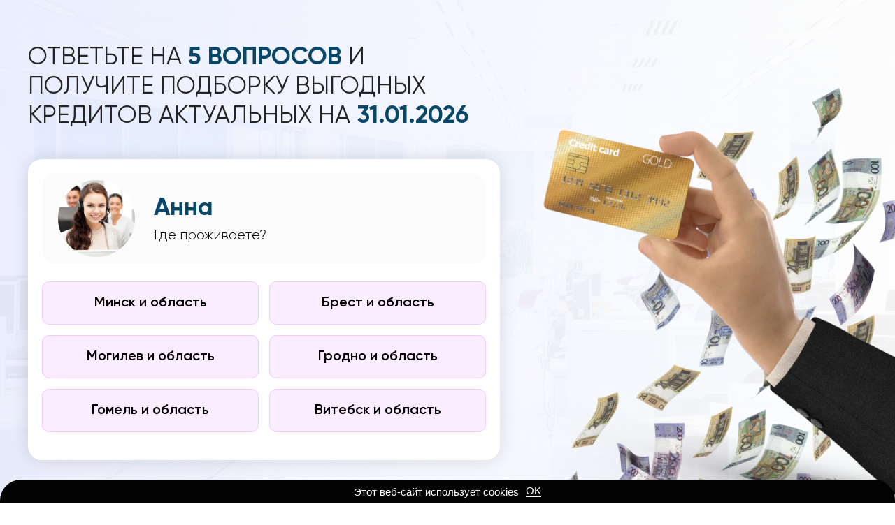

--- FILE ---
content_type: text/html; charset=UTF-8
request_url: https://1belarus.by/
body_size: 3906
content:
<!DOCTYPE html>
<html lang="ru">

<head>
    <meta charset="UTF-8">
    <meta name="viewport" content="width=device-width, initial-scale=1.0">
    <link rel="stylesheet" href="fonts/stylesheet.css">
    <link rel="stylesheet" href="css/cookies.css">
    <link rel="stylesheet" href="css/style.min.css">
    <link rel="shortcut icon" href="img/logo.ico" type="image/x-icon">
    <title>Белорусская кредитная аналитическая платформа</title>
    <!-- Google Tag Manager -->
    <script>(function (w, d, s, l, i) {
            w[l] = w[l] || []; w[l].push({
                'gtm.start':
                    new Date().getTime(), event: 'gtm.js'
            }); var f = d.getElementsByTagName(s)[0],
                j = d.createElement(s), dl = l != 'dataLayer' ? '&l=' + l : ''; j.async = true; j.src =
                    'https://www.googletagmanager.com/gtm.js?id=' + i + dl; f.parentNode.insertBefore(j, f);
        })(window, document, 'script', 'dataLayer', 'GTM-W9RD8H8');</script>
    <!-- End Google Tag Manager -->
<!-- Meta Pixel Code -->
<script>
    !function(f,b,e,v,n,t,s)
    {if(f.fbq)return;n=f.fbq=function(){n.callMethod?
    n.callMethod.apply(n,arguments):n.queue.push(arguments)};
    if(!f._fbq)f._fbq=n;n.push=n;n.loaded=!0;n.version='2.0';
    n.queue=[];t=b.createElement(e);t.async=!0;
    t.src=v;s=b.getElementsByTagName(e)[0];
    s.parentNode.insertBefore(t,s)}(window, document,'script',
    'https://connect.facebook.net/en_US/fbevents.js');
    fbq('init', '1284505169425358');
    fbq('track', 'PageView');
    </script>
    <noscript><img height="1" width="1" style="display:none"
    src="https://www.facebook.com/tr?id=1284505169425358&ev=PageView&noscript=1"
    /></noscript>
    <!-- End Meta Pixel Code -->
</head>

<body>

    <!-- Google Tag Manager (noscript) -->
    <noscript><iframe src="https://www.googletagmanager.com/ns.html?id=GTM-W9RD8H8" height="0" width="0"
            style="display:none;visibility:hidden"></iframe></noscript>
    <!-- End Google Tag Manager (noscript) -->
    <!-- Yandex.Metrika counter -->
    <script type="text/javascript">
        (function (m, e, t, r, i, k, a) {
            m[i] = m[i] || function () {
                (m[i].a = m[i].a || []).push(arguments)
            };
            m[i].l = 1 * new Date();
            k = e.createElement(t), a = e.getElementsByTagName(t)[0], k.async = 1, k.src = r, a.parentNode
                .insertBefore(
                    k, a)
        })
            (window, document, "script", "https://mc.yandex.ru/metrika/tag.js", "ym");
        ym(92757862, "init", {
            clickmap: true,
            trackLinks: true,
            accurateTrackBounce: true,
            webvisor: true
        });
    </script>
    <noscript>
        <div><img src="https://mc.yandex.ru/watch/92757862" style="position:absolute; left:-9999px;" alt="" /></div>
    </noscript>
    <!-- /Yandex.Metrika counter -->

    <div class="kwiz">
        <!-- <div class="arrow">
            <img src="img/icons/arrow.svg" alt="" />
        </div> -->
        <div class="wr">
            <span class="title">ОТВЕТЬТЕ НА <span>5 ВОПРОСОВ</span> И ПОЛУЧИТЕ ПОДБОРКУ ВЫГОДНЫХ КРЕДИТОВ АКТУАЛЬНЫХ
                НА
                <span id="date"></span></span>
            <div class="kwiz__wrapper">

                <form autocomplete="off" action="form.php" method="POST" class="form-main">
                    <input type="hidden" name="SubId" value="">
                    <input type="hidden" name="utm_source"
                        value="">

                    <div class="prompt">Пожалуйста, сделайте выбор</div>
                    <div class="question active question-1">
                        <div class="info">
                            <img src="img/p.png">
                            <div>
                                <span>Анна</span>
                                <span>Где проживаете?</span>
                            </div>
                        </div>

                        <div class="form">
                            <input class="kwiz__radio" id="minsk-1" type="radio" name="city" value="9">
                            <label for="minsk-1" class="city-1 city-all next_button btn-start">Минск и
                                область</label>
                            <input class="kwiz__radio" id="brest-1" type="radio" name="city" value="1">
                            <label for="brest-1" class="city-1 city-all next_button btn-start">Брест и
                                область</label>
                            <input class="kwiz__radio" id='mogilev-1' type="radio" name="city" value="11">
                            <label for="mogilev-1" class="city-1 city-all next_button btn-start">Могилев и
                                область</label>
                            <input class="kwiz__radio" id='grodno-1' type="radio" name="city" value="7">
                            <label for="grodno-1" class="city-1 city-all next_button btn-start">Гродно и
                                область</label>
                            <input class="kwiz__radio" id='gomel-1' type="radio" name="city" value="6">
                            <label for='gomel-1' class="city-1 city-all next_button btn-start">Гомель и
                                область</label>
                            <input class="kwiz__radio" id="vitebsk-1" type="radio" name="city" value="3">
                            <label for='vitebsk-1' class="city-1 city-all next_button btn-start">Витебск и
                                область</label>
                        </div>
                    </div>
                    <div class="question">
                        <div class="info">
                            <img src="img/p.png">
                            <div>
                                <span>Анна</span>
                                <span>Какая сумма нужна?</span>
                            </div>
                        </div>

                        <div class="form">
                            <input class="kwiz__radio" id="price-1" type="radio" name="price" value="До 2.000 BYN">
                            <label for="price-1" class="city-1 next_button">До 2.000 BYN</label>
                            <input class="kwiz__radio" id="price-2" type="radio" name="price" value="2.000 — 5.000 BYN">
                            <label for="price-2" class="city-1 next_button">2.000 — 5.000 BYN</label>
                            <input class="kwiz__radio" id='price-3' type="radio" name="price" value="5.000+ BYN">
                            <label for="price-3" class="city-1 next_button">5.000+ BYN</label>
                        </div>
                    </div>
                    <div class="question">
                        <div class="info">
                            <img src="img/p.png">
                            <div>
                                <span>Анна</span>
                                <span>На какой срок?</span>
                            </div>
                        </div>

                        <div class="form">
                            <input class="kwiz__radio" id="term-1" type="radio" name="term" value="До 3 месяцев">
                            <label for="term-1" class="city-1 next_button">До 3 месяцев</label>
                            <input class="kwiz__radio" id="term-2" type="radio" name="term" value="До 1 года">
                            <label for="term-2" class="city-1 next_button">До 1 года</label>
                            <input class="kwiz__radio" id='term-3' type="radio" name="term" value="До 5 лет">
                            <label for="term-3" class="city-1 next_button">До 5 лет</label>
                            <input class="kwiz__radio" id='term-4' type="radio" name="term" value="Более 5 лет">
                            <label for="term-4" class="city-1 next_button">Более 5 лет</label>
                        </div>
                    </div>
                    <div class="question">
                        <div class="info">
                            <img src="img/p.png">
                            <div>
                                <span>Анна</span>
                                <span>Есть ли кредиты или рассрочки сейчас?</span>
                            </div>
                        </div>

                        <div class="form">
                            <input class="kwiz__radio" id="credit-1" type="radio" name="credit"
                                value="Есть, просрочены">
                            <label for="credit-1" class="city-1 next_button">Есть, просрочены</label>
                            <input class="kwiz__radio" id="credit-2" type="radio" name="credit"
                                value="Есть, не просрочены">
                            <label for="credit-2" class="city-1 halvaplus next_button">Есть, не просрочены</label>
                            <input class="kwiz__radio" id='credit-3' type="radio" name="credit" value="Нету">
                            <label for="credit-3" class="city-1 halvaplus next_button">Нету</label>
                        </div>
                    </div>
                    <div class="question">
                        <div class="info">
                            <img src="img/p.png">
                            <div>
                                <span>Анна</span>
                                <span>Работаете ли вы сейчас?</span>
                            </div>
                        </div>

                        <div class="form">
                            <input class="kwiz__radio" id="job-1" type="radio" name="job" value="Официально работаю">
                            <label for="job-1" class="city-1 halvaplus next_button">Официально работаю</label>
                            <input class="kwiz__radio" id="job-2" type="radio" name="job" value="Неофициально работаю">
                            <label for="job-2" class="city-1 next_button">Неофициально работаю</label>
                            <input class="kwiz__radio" id='job-3' type="radio" name="job" value="Не работаю">
                            <label for="job-3" class="city-1 next_button">Не работаю</label>
                        </div>
                    </div>
                    <div class="question question-last">

                        <div class="kwiz__title kwiz__title-2 question_text title__submit">Заполните форму</div>
                        <div class="form">
                            <span class="descr__input">Ваше Имя</span>
                            <input class="name-1" type="text" name="name" placeholder="Имя" value="" required>


                            <div class="phone-inner">
                                <div class="phone-promnt">
                                    Введите номер телефона в формате:<br>
                                    (25)xxxxxxx,(29)xxxxxxx,(33)xxxxxxx,(44)xxxxxxx
                                </div>
                                <span class="descr__input">Ваш номер телефона</span>
                                <input class="name-1 kwiz__phone" type="tel" name="phone" placeholder="Номер телефона"
                                    required>
                            </div>
                        </div>
                    </div>
                    <input type="hidden" name="questions" id="questions" />
                    <div class="kwiz__btns button_block">
                        <a href="" class="btn-back prev_button">&larr;</a>

                    </div>
                    <div class="kwiz__btns submit">
                        <div class="btns_inner">
                            <a href="" class="btn-back prev_button prev_submit">&larr;</a>
                            <button onclick="fbq('track','Lead')" class="btn btn-submit" type="submit">Далее</button>
                        </div>
                        <div class="checkbox-div">
                            <input type="checkbox" id="policy" name="policy" checked />
                            <label for="policy">Согласен с политикой конфиденциальности, на получение рекламных рассылок и со сбором, обработкой, распространением, предоставлением и хранением персональных данных</label>
                          </div>
                             
                    </div>
                </form>
            </div>
        </div>
    </div>

    <style>
    .checkbox-div {
        max-width: 370px;
        font-size: 10px;
        color: rgb(0, 0, 0);
        opacity: 0.4;
        display: flex;
        align-items: center;
        gap: 6px;
        margin-top: 10px;
    }
    </style>
    <footer class="footer">
        <div class="container">
            <p>Оставаясь на этом сайте, вы соглашаетесь с нашими политиками: <a href="politics.html" target="_blank">обработки персональных данных, конфиденциальности и cookies</a> </p>
           <p> ООО “Вебкет”, УНП 192975123, г. Минск, ул. Мельникайте 2-1508/2 <br> <a href="mailto:info@webcat.by">info@webcat.by</a> </p>
        </div>
    </footer>
    <div class="cookies">
        <div class="cookies__content">
            <div class="cookies__items">
                <div class="cookies__item cookies__item1">
                    Этот веб-сайт использует cookies
                </div>
                <div class="cookies__item cookies__item2">
                    OK
                </div>
            </div>
        </div>
    </div>
    <script src="https://cdnjs.cloudflare.com/ajax/libs/jquery/3.5.1/jquery.min.js"></script>
    <script src="https://cdnjs.cloudflare.com/ajax/libs/jquery.maskedinput/1.4.1/jquery.maskedinput.min.js">
    </script>
    <script src="js/cookies.js"></script>
    <script src="js/main.js"></script>
</body>

</html>

--- FILE ---
content_type: text/css
request_url: https://1belarus.by/css/cookies.css
body_size: 744
content:
* {
    box-sizing: border-box;
}

body.overflow {
    overflow: hidden;
}

.cookies__content {
    transition: all .3s;
    opacity: 0;
    visibility: hidden;
    font-family: 'Roboto', sans-serif;
    position: fixed;
    bottom: 0;
    left: 0;
    padding: 8px 15px;
    width: 100vw;
    display: flex;
    justify-content: center;
    align-items: center;
    z-index: 500;
    background: rgba(3, 3, 3);
    border-radius: 30px 30px 0px 0px;
}

.cookies__items {
    display: flex;
    justify-content: center;
    align-items: flex-end;
}

.cookies__item {
    font-weight: 400;
    font-size: 15px;
    color:#fff;
}

.cookies__item1 {
    margin-right: 10px;
}

.cookies__item2 {
    transition: all .3s;
    font-weight: 500;
    border-bottom: 2px solid #fff;
    line-height: 1;
    cursor: pointer;
}

.cookies__content.active {
    transition: all .3s;
    opacity: 1;
    visibility: visible;
}

/* Policy and Rules */

.rules-information,
.policy-information {
    width: 100%;
    height: 100%;
    opacity: 0;
    visibility: hidden;
    position: fixed;
    top: 0;
    left: 0;
    background: #fff;
    font-size: 16px;
    padding: 20px 15px;
    z-index: 600;
    overflow-y: scroll;
    color: #000;
}

.rules-information a,
.policy-information a {
    color: rgba(95, 95, 252, 0.986);
}

.rules-information.active,
.policy-information.active {
    opacity: 1;
    visibility: visible;
}

.rules-policy {
    text-align: center;
    font-size: 16px;
    color: #a7a7a7;
    font-family: inherit;
    border-top: 1px solid #999;
    padding: 20px 0;
    position: relative;
    z-index: 400;
    font-family: inherit;
    background: #fff;
}

.rules-policy span {
    transition: all .3s;
    color: rgba(95, 95, 252, 0.986);
    cursor: pointer;
    border-bottom: 1px solid transparent;
}

.policy__information-close {
    font-size: 16px;
    text-align: center;
    cursor: pointer;
    color: #E51837;
}

@media (min-width: 992px) {

    .cookies__item2:hover {
        transition: all .3s;
        opacity: .6;
    }

    .rules-policy span:hover {
        transition: all .3s;
        border-bottom: 1px solid rgba(95, 95, 252, 0.986);
    }

    .policy__information-close:hover {
        text-decoration: underline;
        opacity: .6;
    }
}


@media (max-width: 575px) {
    .cookies__items {
        display: flex;
        justify-content: flex-start;
        align-items: center;
    }

    .cookies__item1 {
        text-align: center;
    }
}

--- FILE ---
content_type: text/css
request_url: https://1belarus.by/css/style.min.css
body_size: 5549
content:
html,
body,
div,
span,
applet,
object,
iframe,
h1,
h2,
h3,
h4,
h5,
h6,
p,
blockquote,
pre,
a,
abbr,
acronym,
address,
big,
cite,
code,
del,
dfn,
em,
img,
ins,
kbd,
q,
s,
samp,
small,
strike,
strong,
sub,
sup,
tt,
var,
b,
u,
i,
center,
dl,
dt,
dd,
ol,
ul,
li,
fieldset,
form,
label,
legend,
table,
caption,
tbody,
tfoot,
thead,
tr,
th,
td,
article,
aside,
canvas,
details,
embed,
figure,
figcaption,
footer,
header,
hgroup,
menu,
nav,
output,
ruby,
section,
summary,
time,
mark,
audio,
video,
button {
  margin: 0;
  padding: 0;
  border: 0;
  font-size: 100%;
  font: inherit;
  vertical-align: baseline;
}

:focus {
  outline: 0;
}

article,
aside,
details,
figcaption,
figure,
footer,
header,
hgroup,
menu,
nav,
section {
  display: block;
}

body {
  line-height: 1;
}

ol,
ul {
  list-style: none;
}

blockquote,
q {
  quotes: none;
}

blockquote:before,
blockquote:after,
q:before,
q:after {
  content: "";
  content: none;
}

table {
  border-collapse: collapse;
  border-spacing: 0;
}

input[type="search"]::-webkit-search-cancel-button,
input[type="search"]::-webkit-search-decoration,
input[type="search"]::-webkit-search-results-button,
input[type="search"]::-webkit-search-results-decoration {
  -webkit-appearance: none;
  -moz-appearance: none;
}

input[type="search"] {
  -webkit-appearance: none;
  -moz-appearance: none;
  -webkit-box-sizing: content-box;
  box-sizing: content-box;
}

textarea {
  overflow: auto;
  vertical-align: top;
  resize: vertical;
}

audio,
canvas,
video {
  display: inline-block;
  *display: inline;
  *zoom: 1;
  max-width: 100%;
}

audio:not([controls]) {
  display: none;
  height: 0;
}

[hidden] {
  display: none;
}

html {
  font-size: 100%;
  -webkit-text-size-adjust: 100%;
  -ms-text-size-adjust: 100%;
}

a:focus {
  outline: thin dotted;
}

a:active,
a:hover {
  outline: 0;
}

img {
  border: 0;
  -ms-interpolation-mode: bicubic;
}

figure {
  margin: 0;
}

form {
  margin: 0;
}

fieldset {
  border: 1px solid #c0c0c0;
  margin: 0 2px;
  padding: 0.35em 0.625em 0.75em;
}

legend {
  border: 0;
  padding: 0;
  white-space: normal;
  *margin-left: -7px;
}

button,
input,
select,
textarea {
  font-size: 100%;
  margin: 0;
  vertical-align: baseline;
  *vertical-align: middle;
}

button,
input {
  line-height: normal;
}

button,
select {
  text-transform: none;
}

button,
html input[type="button"],
input[type="reset"],
input[type="submit"] {
  -webkit-appearance: button;
  cursor: pointer;
  *overflow: visible;
}

button[disabled],
html input[disabled] {
  cursor: default;
}

input[type="checkbox"],
input[type="radio"] {
  -webkit-box-sizing: border-box;
  box-sizing: border-box;
  padding: 0;
  *height: 13px;
  *width: 13px;
}

input[type="search"] {
  -webkit-appearance: textfield;
  -webkit-box-sizing: content-box;
  box-sizing: content-box;
}

input[type="search"]::-webkit-search-cancel-button,
input[type="search"]::-webkit-search-decoration {
  -webkit-appearance: none;
}

button::-moz-focus-inner,
input::-moz-focus-inner {
  border: 0;
  padding: 0;
}

textarea {
  overflow: auto;
  vertical-align: top;
}

table {
  border-collapse: collapse;
  border-spacing: 0;
}

html,
button,
input,
select,
textarea {
  color: #222;
}

::-moz-selection {
  background: #b3d4fc;
  text-shadow: none;
}

::selection {
  background: #b3d4fc;
  text-shadow: none;
}

img {
  vertical-align: middle;
}

fieldset {
  border: 0;
  margin: 0;
  padding: 0;
}

textarea {
  resize: vertical;
}

.chromeframe {
  margin: 0.2em 0;
  background: #ccc;
  color: #000;
  padding: 0.2em 0;
}

body {
  position: relative;
}

.container {
  display: block;
  max-width: 1240px;
  padding: 0 20px;
  margin: 0 auto;
  width: 100%;
}

.header {
  position: relative;
  width: 100%;
  z-index: 11;
  background-color: #f9f9f9;
  padding: 20px 0;
  border-bottom: 1px solid #e1e1e1;
}

.header__wrapper {
  display: -webkit-box;
  display: -ms-flexbox;
  display: flex;
  -webkit-box-pack: start;
  -ms-flex-pack: start;
  justify-content: flex-start;
  -webkit-box-align: center;
  -ms-flex-align: center;
  align-items: center;
}

.header__wrapper img {
  width: 78px;
  height: 47px;
}

.header .logo__text {
  display: contents;
  width: 180px;
  font-family: "Gilroy";
  font-style: normal;
  font-weight: 200;
  font-size: 14px;
  line-height: 16px;
  color: #000000;
}

.header .logo__text::before {
  content: "";
  display: block;
  background-color: #e1e1e1;
  width: 47px;
  height: 1px;
  -webkit-transform: rotate(90deg);
  transform: rotate(90deg);
}

.main {
  position: relative;
  width: 100%;
  height: calc(100vh - 88px);
  background: url(../img/back.jpg);
  display: flex;
  align-items: center;
  justify-content: flex-start;
}

.main__wrapper {
  display: -webkit-box;
  display: -ms-flexbox;
  display: flex;
  -webkit-box-pack: justify;
  -ms-flex-pack: justify;
  justify-content: space-between;
  -webkit-box-align: center;
  -ms-flex-align: center;
  align-items: center;
  margin-top: -5vh;
}

.main__title {
  font-family: "Gilroy";
  font-style: normal;
  font-weight: bold;
  font-size: 56px;
  line-height: 66px;
  color: #690954;
  margin-bottom: 12px;
}

.main__subtitle {
  font-family: "Gilroy";
  font-style: normal;
  font-weight: normal;
  font-size: 22px;
  line-height: 26px;
  color: #000000;
  margin-bottom: 40px;
}

.main__descr {
  width: 361px;
  font-family: "Gilroy";
  font-style: normal;
  font-weight: normal;
  font-size: 14px;
  line-height: 18px;
  color: #000000;
  margin-bottom: 30px;
  margin-bottom: 10px;
  font-weight: 300;
  margin-top: 100px;
}

.main__bg {
  height: 100%;
  position: absolute;
  top: 0;
  right: 0;
}

@keyframes money {
  from {
    transform: translateY(-20px);
  }
  50% {
    transform: translateY(20px);
  }
  to {
    transform: translateY(-20px);
  }
}

.main__block {
  position: relative;
  z-index: 10;
}
.btn {
  position: relative;
  background: linear-gradient(93.02deg, #EB27EF 0%, #B850F7 100%, #B850F7 100%);
  box-shadow: 0px 0px 14px rgba(184, 80, 247, 0.55);
  border-radius: 20px;
/*  background: #690954;
  box-shadow: 0px 0px 14px rgba(80, 101, 247, 0.55);
  border-radius: 20px; */
  width: 300px;
  font-family: "Gilroy";
  font-style: normal;
  font-weight: 500;
  font-size: 20px;
  line-height: 19px;
  text-align: center;
  color: #ffffff;
  padding: 17px;
  text-decoration: none;
}

.btn:hover {
  background: #17299e;
}

.left-arrow,
.right-arrow {
  position: absolute;
  top: 50%;
  transform: translateY(-50%);
  left: 0;
  font-size: 24px;
  opacity: 0.5;
}

.right-arrow {
  left: auto;
  right: 0;
}

.btn-submit {
  padding: 30px 42px;
  width: 259px;
  line-height: 0;
}

.main__btn {
  width: 259px;
  display: inline-block;
}

.prev_submit {
  display: none;
}

.footer {
  background: #f9f9f9;
  padding: 40px 0;
  display: block;
  font-family: "Gilroy";
  font-weight: normal;
  font-size: 16px;
  line-height: 21px;
  color: #212121;
  width: 100%;
  top: 100vh;
  position: absolute;
}

.footer.active {
  display: block;
}

.arrow {
  cursor: pointer;
  position: absolute;
  bottom: 20px;
  left: 50%;
  transform: translateX(-50%);
  transition: all 0.3s;
}

.arrow.active {
  transform: rotate(180deg) translateX(50%);
  transition: all 0.3s;
}

.footer__wrapper {
  display: -webkit-box;
  display: -ms-flexbox;
  display: flex;
  -webkit-box-pack: justify;
  -ms-flex-pack: justify;
  justify-content: space-between;
  -webkit-box-align: center;
  -ms-flex-align: center;
  align-items: center;
}

.footer__condif {
  font-family: "Gilroy";
  font-style: normal;
  font-weight: 300;
  font-size: 14px;
  line-height: 16px;
  color: #107de2;
  text-decoration: none;
}

.footer__condif:hover {
  border-bottom: 1px solid #3e87cb;
}

.footer__info {
  font-family: "Gilroy";
  font-style: normal;
  font-weight: 200;
  font-size: 14px;
  line-height: 16px;
  text-align: right;
  color: #000000;
}

.condif {
  position: relative;
  z-index: 15;
  display: none;
  padding: 0 0 60px;
  background: #e5e5e5;
  width: 100%;
  height: 100%;
  left: 0;
  top: 0;
}

.condif__block {
  max-width: 800px;
}

.condif__title {
  font-size: 25px;
  font-weight: 900;
}

.condif__subtitle {
  font-size: 18px;
  font-weight: 700;
}

.condif__link {
  color: #4593db;
  text-decoration: none;
}

.condif__link:hover {
  border-bottom: 1px solid #4593db;
}

.kwiz {
  position: absolute;
  left: 0;
  top: 0;
  width: 100vw;
  height: 100vh;
  background: url(../img/back.jpg) center center/cover;
  z-index: 10;
  display: flex;
  align-items: center;
  justify-content: flex-start;
  justify-items: flex-start;
}

.prompt {
  position: absolute;
  width: 288px;
  padding: 30px 10px;
  border-radius: 30px;
  bottom: 50%;
  left: 50%;
  -webkit-transform: translate(-50%, -50%);
  transform: translate(-50%, 0);
  background: #333;
  color: #fff;
  opacity: 0;
  visibility: hidden;
  -webkit-transition: all 0.3s;
  transition: all 0.3s;
  z-index: 10;
  font-size: 20px;
  font-weight: 700;
  text-align: center;
}

.kwiz__wrapper {
  display: flex;
  -webkit-box-orient: vertical;
  -webkit-box-direction: normal;
  -ms-flex-direction: column;
  flex-direction: column;
  -webkit-box-align: center;
  -ms-flex-align: center;
  align-items: center;
  -webkit-box-pack: start;
  -ms-flex-pack: start;
  justify-content: flex-start;
  background: #ffffff;
  box-shadow: 0px 0px 26px rgba(0, 0, 0, 0.13);
  border-radius: 20px;
  padding: 20px;
  width: fit-content;
}

.info {
  display: flex;
  align-items: center;
  background: #fbfbfb;
  border-radius: 20px;
  padding: 10px 23px;
  margin-bottom: 25px;
}

.info div {
  margin-left: 27px;
}

.info span:first-child {
  font-weight: 700;
  font-size: 35px;
  line-height: 43px;
  display: block;
  margin-bottom: 5px;
  color: #094769;
}

.wr {
  max-width: 1200px;
  margin: 0 auto;
  width: 100%;
}

.info span:last-child {
  font-weight: 300;
  font-size: 20px;
  line-height: 24px;

  color: #000000;
  max-width: 335px;
  display: block;
}

.kwiz__squares {
  display: -webkit-box;
  display: -ms-flexbox;
  display: flex;
  -webkit-box-pack: center;
  -ms-flex-pack: center;
  justify-content: center;
  -webkit-box-align: center;
  -ms-flex-align: center;
  align-items: center;
  margin-bottom: 20px;
}

.kwiz__squares-item {
  width: 20px;
  height: 20px;
  border: 1px solid rgba(0, 0, 0, 0.3);
  -webkit-box-sizing: border-box;
  box-sizing: border-box;
  border-radius: 5px;
  margin-right: 12px;
}

.kwiz__squares-item-active {
  background: #690954;

  border: 0;
}

.kwiz__squares-item-focus {
  border: 1px solid #000000;
}

.kwiz__title {
  width: 364px;
  font-family: "Gilroy";
  font-style: normal;
  font-weight: bold;
  font-size: 24px;
  line-height: 28px;
  text-align: center;
  color: #212121;
  margin-bottom: 90px;
}

.kwiz .form {
  display: grid;
  grid-template-columns: 1fr 1fr;
  gap: 15px;
}

.kwiz .form .name-1,
.kwiz .form .surname-1 {
  width: 370px;
  padding: 15px 3px;
  background: #FAEDFF;
  border-radius: 5px;
  border: 0;
  font-family: "Gilroy";
  font-style: normal;
  font-weight: normal;
  font-size: 16px;
  line-height: 19px;
  text-align: center;

  /* color: rgba(33, 33, 33, 0.6) */
}

html {
  font-family: "Gilroy";
  font-style: normal;
}

.title {
  font-weight: 400;
  font-size: 35px;
  line-height: 42px;
  text-transform: uppercase;
  display: block;
  max-width: 650px;
  color: #242424;
  margin-bottom: 40px;
}

.title span {
  color: #094769;
  font-weight: bold;
}

.kwiz .form .name-1 {
  margin-bottom: 14px;
  text-align: left;
  padding-left: 10px;
}

.kwiz .form .surname-1 {
  margin-bottom: 100px;
}

.kwiz .kwiz__btns {
  margin-top: 20px;
  display: -webkit-box;
  display: -ms-flexbox;
  display: flex;
  -webkit-box-orient: horizontal;
  -webkit-box-direction: normal;
  -ms-flex-direction: row;
  flex-direction: row;
}

.kwiz .btn-back {
  display: none;
  background: rgba(194, 91, 97, 0.15);
  border-radius: 5px;
  border: 0;
  font-size: 20px;
  padding: 20px 40px;
  text-decoration: none;
  color: #212121;
  margin-right: 20px;
  display: none;
}

.kwiz .question {
  display: none;
}

.halva-link {
  margin: 0 auto;
  width: 161px;
  font-family: "Gilroy", sans-serif;
  display: inline-block;
  margin-top: 18px;
  color: #212121;
  text-align: center;
  text-decoration: none;
  border-bottom: 1px solid #212121;
  opacity: 0.8;
  transition: all 0.3s;
  cursor: pointer;
}

@media (min-width: 992px) {
  .halva-link:hover {
    transition: all 0.3s;
    opacity: 1;
  }
}

.kwiz .active {
  display: block;
}

.question-last {
  display: flex;
  justify-content: flex-start;
  align-items: center;
  flex-direction: column;
}

.btns_inner {
  display: flex;
  justify-content: center;
  align-items: center;
}

.kwiz .btn-next {
  padding: 20px 0px;
  line-height: 1;
  width: 256px;
}

.kwiz .city-1 {
  font-family: "Gilroy";
  font-style: normal;
  font-size: 20px;
  text-align: center;
  font-weight: 600;
  color: #000;
  cursor: pointer;
  background: #FAEDFF;
  border: 1px solid #F0CAFF;
  border-radius: 10px;
  padding: 20px 0;
  width: 310px;
  transition: 0.5s;
}

.kwiz .city-1:hover {
  background: #c9cff1;
}

.kwiz .kwiz__radio {
  display: none;
}

.kwiz .kwiz__radio:checked + .city-1 {
  background: #690954;

  color: #fff;
}

.kwiz .kwiz__title-2 {
  margin-bottom: 30px;
}

.kwiz .select {
  position: relative;
  text-align: center;
  margin: 0 auto;
}

.kwiz .select:after {
  content: "";
  position: absolute;
  right: 0;
  top: 0;
  margin-right: 25px;
  margin-top: 25px;
  border-left: 10px solid transparent;
  border-right: 10px solid transparent;
  border-top: 13px solid #2a9441;
  pointer-events: none;
}

.kwiz .kwiz__select {
  padding-left: 100px;
  -webkit-appearance: none;
  -moz-appearance: none;
  appearance: none;
}

.kwiz .kwiz__title-3 {
  line-height: 450px;
}

.select {
  border: 0;
  color: rgba(33, 33, 33, 0.6);
}

.kwiz-thanks {
  left: 0;
  display: flex;
  align-items: center;
  justify-content: center;
}

.kwiz__wrapper-thanks {
  height: fit-content;
}

.kwiz .submit {
  flex-direction: column;
  justify-content: center;
  align-items: center;
  position: relative;
  display: none;
}

.title__submit {
  margin: 0 auto;
}

.descr__input {
  font-family: "Gilroy";
  font-style: normal;
  font-weight: normal;
  font-size: 16px;
  line-height: 19px;
  color: #212121;
}

.kwiz .form .name-1:last-child {
  margin-bottom: 0;
}

.submit {
  flex-direction: column;
}

.select-box {
  display: -webkit-box;
  display: -ms-flexbox;
  display: flex;
  width: 374px;
  -webkit-box-orient: vertical;
  -webkit-box-direction: normal;
  -ms-flex-direction: column;
  flex-direction: column;
}

.select-box .options-container {
  position: absolute;
  top: 320px;
  background: #ffffff;
  color: #212121;
  max-height: 0;
  width: 100%;
  opacity: 0;
  -webkit-transition: all 0.4s;
  transition: all 0.4s;
  border-radius: 8px;
  overflow: hidden;
  -webkit-box-ordinal-group: 2;
  -ms-flex-order: 1;
  order: 1;
  z-index: 100;
}

.selected {
  font-family: "Gilroy";
  text-align: center;
  background: #ffffff;
  border-radius: 5px;
  margin-bottom: 24px;
  color: #909090;
  position: relative;
  -webkit-box-ordinal-group: 1;
  -ms-flex-order: 0;
  order: 0;
}

.select-box label {
  font-family: "Gilroy";
}

.selected::after {
  content: "";
  background: url("../img/icons/select.png");
  background-size: contain;
  background-repeat: no-repeat;
  position: absolute;
  height: 81%;
  width: 21px;
  right: 28px;
  top: 22px;
  -webkit-transition: all 0.4s;
  transition: all 0.4s;
}

.select-box .options-container.active {
  max-height: 240px;
  opacity: 1;
  overflow-y: scroll;
  margin-bottom: 12px;
}

.selected input {
  cursor: pointer;
}

.select-box .options-container::-webkit-scrollbar-thumb {
  background: #525861;
  border-radius: 0 8px 8px 0;
}

.select-box .option,
.selected {
  padding: 15px 24px;
  cursor: pointer;
}

.select-box .option:hover {
  background: #acacac;
}

.select-box label {
  cursor: pointer;
}

.select-box .option .radio {
  display: none;
}

.select-box .option {
  display: -webkit-box;
  display: -ms-flexbox;
  display: flex;
  -webkit-box-pack: justify;
  -ms-flex-pack: justify;
  justify-content: space-between;
  -webkit-box-align: center;
  -ms-flex-align: center;
  align-items: center;
}

.select-box .option img {
  width: 25px;
  height: auto;
}

@media (max-width: 1081px) {
  .header__wrapper {
    -webkit-box-pack: center;
    -ms-flex-pack: center;
    justify-content: center;
  }

  .main__wrapper {
    -webkit-box-orient: vertical;
    -webkit-box-direction: normal;
    -ms-flex-direction: column;
    flex-direction: column;
    -webkit-box-pack: center;
    -ms-flex-pack: center;
    justify-content: center;
    -webkit-box-align: center;
    -ms-flex-align: center;
    align-items: center;
  }

  .main__descr {
    width: 288px;
    margin: 0 auto;
    margin-bottom: 40px;
  }

  .main__block {
    text-align: center;
  }

  .main__subtitle {
    width: 304px;
    margin: 0 auto;
    margin-bottom: 20px;
  }

  .main__bg {
    margin-top: 15px;
    width: 80%;
  }

  .main {
    padding-top: 70px;
  }
}

@media (max-width: 700px) {
  .kwiz__wrapper {
    top: 20px;
  }

  .kwiz .kwiz__title-2 {
    margin-bottom: 17px;
  }

  .kwiz .title__submit {
    margin-bottom: 32px;
  }

  .kwiz .btn-next {
    padding: 18px 0px;
    line-height: 1;
    width: 186px;
  }

  .kwiz .btn-back {
    padding: 20px 26px;
  }

  .button_block {
    -webkit-transform: translate(16%);
    transform: translate(16%);
  }

  .btn-submit {
    width: 283px;
  }
}

@media (max-width: 510px) {
  .main__title {
    font-size: 36px;
    line-height: 42px;
  }

  .main__subtitle {
    font-size: 20px;
    line-height: 23px;
  }

  .footer__condif,
  .footer__info {
    font-size: 12px;
    line-height: 14px;
  }

  .main__bg {
    display: none;
  }
  .main {
    background: url(../img/bg-m.png) top center/cover;
    align-items: flex-start;
  }
}

@media (max-width: 400px) {
  .kwiz__title {
    width: 300px;
  }

  .select-box {
    display: -webkit-box;
    display: -ms-flexbox;
    display: flex;
    width: 295px;
    -webkit-box-orient: vertical;
    -webkit-box-direction: normal;
    -ms-flex-direction: column;
    flex-direction: column;
    margin: 0 auto;
  }

  .main__btn {
    padding: 15px 25px;
  }

  .right-arrow {
    left: 26px;
  }

  .left-arrow {
    left: -26px;
  }

  .header__logo:after {
    width: 30px;
  }

  .btn-submit {
    width: 209px;
    padding: 25px 42px;
  }

  .kwiz .form .name-1,
  .kwiz .form .surname-1 {
    width: 288px;
    margin: 0 auto;
    margin-bottom: 12px;
  }

  .kwiz .select {
    margin: 0 auto;
  }

  .select .kwiz__select {
    width: 300px;
    padding-left: 55px;
    margin: 0 auto;
  }

  .button_block {
    -webkit-transform: translate(5%);
    transform: translate(5%);
  }

  .kwiz .btn-next {
    padding: 11px 0px;
  }

  .kwiz .btn-back {
    padding: 11px 26px;
  }

  .kwiz .prev_submit {
    padding: 15px 26px;
  }

  .select-box .options-container {
    position: absolute;
    top: 293px;
  }

  .title__submit {
    width: 194px;
  }

  .descr__input {
    padding-left: 4px;
  }

  .select-box .option,
  .selected {
    padding: 15px 24px;
  }

  .selected::after {
    right: 17px;
    top: 19px;
  }

  .kwiz .title__submit {
    margin-bottom: 15px;
    font-size: 20px;
  }
}

@media (max-width: 374px) {
  .arrow {
    bottom: 15px;
  }
}

.phone-inner {
  position: relative;
  max-width: 370px;
  width: 100%;
  margin: 0 auto;
}

.phone-inner .descr__input {
  display: block;
  margin-bottom: 15px;
}

.phone-promnt {
  padding: 5px;
  position: absolute;
  top: 5px;
  left: 0;
  width: 97%;
  background-color: rgba(0, 0, 0, 1);
  color: #fff;
  font-size: 14px;
  text-align: center;
  border-radius: 5px;
  opacity: 0;
  visibility: hidden;
  transition: all 0.3s;
}

.phone-promnt.active {
  opacity: 1;
  visibility: visible;
  transition: all 0.3s;
}

@media (max-width: 767px) {
  .phone-promnt {
    font-size: 12px;
  }
}

.kwiz .form .name-1.error {
  border: 1px solid red;
}

.question-last .form {
  grid-template-columns: 1fr;
  gap: 5px;
}
@media (max-width: 480px) {
  .kwiz {
    background: url(../img/bg-m.png) center center/cover;
  }

  .title {
    font-size: 18px;
    line-height: 22px;
    text-align: center;
    max-width: 360px;
    margin: 0 auto;
    margin-bottom: 30px;
  }

  .kwiz__wrapper {
    margin: 0 auto;
    padding: 22px;
  }
  .kwiz .city-1 {
    width: 169px;
    font-size: 18px;
  }

  .info img {
    width: 75px;
  }
  .info span:first-child {
    font-size: 20px;
  }
  .info span:last-child {
    font-size: 18px;
  }
}

@media (max-width: 420px) {
  .kwiz .city-1 {
    width: 149px;
    font-size: 14px;
    padding: 15px 0;
  }
  .kwiz .form {
    gap: 8px;
    width: fit-content;
    margin: 0 auto;
  }
  .kwiz__wrapper {
    margin: 0 auto;
    padding: 15px;
    border-radius: 10px;
  }
}
body{
  overflow-x: hidden;
}

--- FILE ---
content_type: application/javascript
request_url: https://1belarus.by/js/main.js
body_size: 2862
content:
window.addEventListener("DOMContentLoaded", () => {
  "use strict";

  const selected = document.querySelector(".selected");
  const optionsContainer = document.querySelector(".options-container");
  const optionsList = document.querySelectorAll(".option");

  optionsList.forEach((o) => {
    o.addEventListener("click", () => {
      document.querySelector(".select").value =
        o.querySelector("label").innerHTML;
      optionsContainer.classList.remove("active");
    });
  });
});

function getDate() {
  const today = new Date();
  const dd = String(today.getDate()).padStart(2, "0");
  const mm = String(today.getMonth() + 1).padStart(2, "0"); // Январь – 0!
  const yyyy = today.getFullYear();
  return `${dd}.${mm}.${yyyy}`;
}

$(document).ready(function () {
  // Установка текущей даты
  $("#date").html(getDate());

  // Обработчик клика по стрелке
  $(".arrow").click(function () {
    $(".footer").toggleClass("active");
    $(this).toggleClass("active");
    window.scrollBy(0, 300);
  });

  let question = 0;
  const answers = [];

  // Функция для компиляции данных формы
  function compileForm() {
    $(".question").each(function (index) {
      if (index < $(".question").length - 1) {
        const name = $('.form input[name="name"]').val();
        const social = $(".form .select-box .selected .select").val();
        const phone = $('input[type="tel"]').val();
        const questionText = $(this).find(".question_text").text();
        const ans = $(this).find("input:checked");
        let str = "";

        if (ans.length > 1) {
          ans.each(function () {
            str += $(this).val() + " ";
          });
        } else {
          str += ans.val() || "";
        }

        answers.push(`${questionText}: ${str}`);

        if (answers.length === 5) {
          answers.push(`Имя: ${name}`);
          answers.push(`Мессенджер: ${social}`);
          answers.push(`Номер: ${phone}`);
        }
      }
    });

    $("#questions").val(answers.join(";\n"));
    // console.log($("#questions").val())
  }

  // Обработчики событий кнопок
  $(".btn-start").click(function () {
    ym(92757862, "reachGoal", "start");
  });

  $("#up, #up-1").click(function () {
    $("html, body").animate({ scrollTop: 0 }, 300);
    return false;
  });

  // Инициализация маски для телефона
  $('[name="phone"]').mask("+375 (99) 999-99-99");

  // Удалён ненужный обработчик click для инпута телефона

  // Навигация по вопросам
  function nextQuest() {
    $(".active").removeClass("active");
    $(".question").eq(++question).addClass("active");
  }

  function showPrompt() {
    $(".prompt").css({
      opacity: "1",
      visibility: "visible",
    });
    setTimeout(function () {
      $(".prompt").css({
        opacity: "0",
        visibility: "hidden",
      });
    }, 1500);
  }

  let isPrompt = false;

  $(".next_button").click(function () {
    setTimeout(nextQ, 300);
  });

  function nextQ() {
    switch (question) {
      case 0:
        if ($('input[name="city"]:checked').val()) {
          nextQuest();
        } else {
          showPrompt();
        }
        break;
      case 1:
        if ($('input[name="price"]:checked').val()) {
          nextQuest();
        } else if (isPrompt) {
          showPrompt();
        } else {
          isPrompt = true;
        }
        break;
      case 2:
        if ($('input[name="term"]:checked').val()) {
          nextQuest();
        } else if (!isPrompt) {
          showPrompt();
        } else {
          isPrompt = false;
        }
        break;
      case 3:
        if ($('input[name="credit"]:checked').val()) {
          nextQuest();
        } else if (isPrompt) {
          showPrompt();
        } else {
          isPrompt = true;
        }
        break;
      case 4:
        if ($('input[name="job"]:checked').val()) {
          nextQuest();
        } else if (!isPrompt) {
          showPrompt();
        } else {
          isPrompt = false;
        }
        break;
      default:
        break;
    }

    if (question >= $(".question").length - 1) {
      $(".button_block").hide();
      ym(92757862, "reachGoal", "finish");
      $(".footer").hide();
      $(".submit").css("display", "flex");
    }
  }

  // Функция для обработки неверного телефона
  function invalidPhone(selectorPhone) {
    const phone = document.querySelector(selectorPhone);
    phone.classList.add("error");
  }

  // Обработчик отправки формы
  $(".form-main").on("submit", function (e) {
    e.preventDefault();
    const phoneInput = $('input[name="phone"]');
    const phone = phoneInput.val();

    if (phone) {
      const code = phone.replace(/\D/g, "").substring(3, 5);
      if (["44", "29", "25", "33", "17"].includes(code)) {
        const form = $(this).serialize();
        window.localStorage.setItem("formData", form);

        // Отправка данных на сервер
        $.ajax({
          type: "POST",
          url: "request",
          data: form,
          dataType: "text",
          success: vRequestSuccess,
          error: function () {
            // Обработка ошибок запроса
            alert("Произошла ошибка при отправке формы.");
          }
        });

        // Компиляция данных формы
        compileForm();
      } else {
        invalidPhone('input[name="phone"]');
        $(".phone-promnt").addClass("active");
        return;
      }
    } else {
      invalidPhone('input[name="phone"]');
    }
  });

  // Отключение кнопки отправки после отправки формы
  $(".form-main").on("submit", function () {
    $(".btn-submit").prop("disabled", true)
      .css({
        opacity: "0.7",
        cursor: "no-drop"
      });
  });

  // Обработчик кнопки "Назад"
  $(".prev_button").click(function (event) {
    event.preventDefault();

    switch (question) {
      case 1:
        $('input[name="city"]').prop("checked", false);
        isPrompt = false;
        break;
      case 2:
        $('input[name="price"]').prop("checked", false);
        isPrompt = true;
        break;
      case 3:
        $('input[name="term"]').prop("checked", false);
        isPrompt = false;
        break;
      case 4:
        $('input[name="credit"]').prop("checked", false);
        isPrompt = true;
        break;
      case 5:
        $('input[name="job"]').prop("checked", false);
        isPrompt = true;
        break;
      default:
        break;
    }

    $(".active").removeClass("active");
    $(".question").eq(--question).addClass("active");

    if (question < $(".question").length - 1) {
      $(".button_block").css("display", "flex");
      $(".submit").css("display", "none");
    }

    if (question < 0) {
      $(".prev_button").css("display", "none");
      window.location.reload(true);
      $(".kwiz").css("left", "-100%");
      $(".footer").css("display", "block");
    }
  });
});

let dots = 0;
let setInter = null;

function createDots() {
  if (dots < 3) {
    $(".dots").append(".");
    dots++;
  } else {
    $(".dots").html("");
    dots = 0;
  }
}

function createPreloader(element) {
  $(element).html('Отправка<span class="dots"></span>');
  $(element).addClass("preloader");
  setInter = setInterval(createDots, 400);
}

function bIsJson(sText) {
  try {
    const aData = JSON.parse(sText);
    return typeof aData === "object" && aData !== null;
  } catch (e) {
    return false;
  }
}

function vRequestSuccess(sResult) {
  if (bIsJson(sResult)) {
    const aData = JSON.parse(sResult);

    if (aData.errors !== undefined) {
      // Обработка ошибок
      alert("Произошли ошибки при отправке формы.");
    } else {
      // Данные успешно отправлены
      if (aData.data.request_hash !== undefined) {
        const sRequestHash = aData.data.request_hash;
        ym(92757862, "reachGoal", "lead");
        window.location.href = `success_${sRequestHash}`;
      }
    }
  } else {
    // Ответ не является JSON
    alert("Неверный формат ответа от сервера.");
  }
}

--- FILE ---
content_type: application/javascript
request_url: https://1belarus.by/js/cookies.js
body_size: 780
content:
window.addEventListener('DOMContentLoaded', (e) => {
    setTimeout(function () {
        document.querySelector('.cookies__content').classList.add('active');
    }, 500);

    document.querySelector('.cookies__item2').addEventListener("click", (e) => {
        document.querySelector('.cookies__content').remove();
    });

    document.querySelectorAll('.policy-toggle').forEach(btn => {
        btn.addEventListener('click', (e) => {
            document.querySelector('.policy-information').classList.toggle('active');
            document.querySelector('body').classList.toggle('overflow');
        });
    });

    document.querySelectorAll('.rules-toggle').forEach(btn => {
        btn.addEventListener('click', (e) => {
            document.querySelector('.rules-information').classList.toggle('active');
            document.querySelector('body').classList.toggle('overflow');
        });
    });
});

--- FILE ---
content_type: text/plain
request_url: https://www.google-analytics.com/j/collect?v=1&_v=j102&a=450256363&t=pageview&_s=1&dl=https%3A%2F%2F1belarus.by%2F&ul=en-us%40posix&dt=%D0%91%D0%B5%D0%BB%D0%BE%D1%80%D1%83%D1%81%D1%81%D0%BA%D0%B0%D1%8F%20%D0%BA%D1%80%D0%B5%D0%B4%D0%B8%D1%82%D0%BD%D0%B0%D1%8F%20%D0%B0%D0%BD%D0%B0%D0%BB%D0%B8%D1%82%D0%B8%D1%87%D0%B5%D1%81%D0%BA%D0%B0%D1%8F%20%D0%BF%D0%BB%D0%B0%D1%82%D1%84%D0%BE%D1%80%D0%BC%D0%B0&sr=1280x720&vp=1280x720&_u=YEBAAEABAAAAACAAI~&jid=144633089&gjid=586806625&cid=1968328313.1769817611&tid=UA-251848079-2&_gid=452334583.1769817611&_r=1&_slc=1&gtm=45He61r1n81W9RD8H8v9100125787za200zd9100125787&gcd=13l3l3l3l1l1&dma=0&tag_exp=103116026~103200004~104527907~104528500~104684208~104684211~115616985~115938466~115938469~116185181~116185182~116988315~117041587&z=993746295
body_size: -449
content:
2,cG-K63E536J12